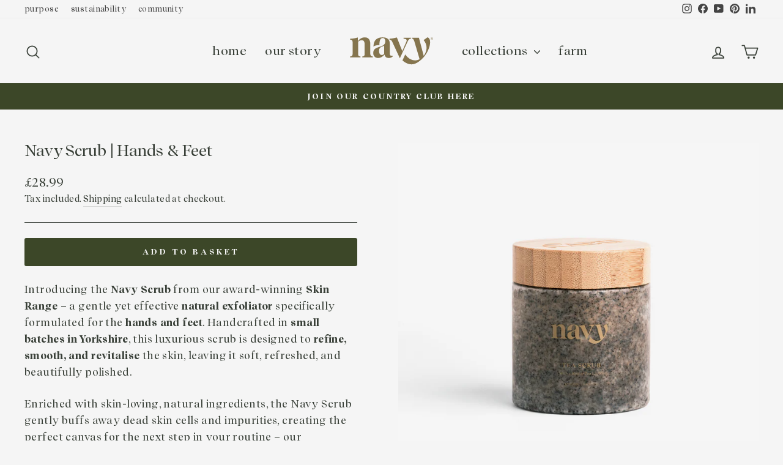

--- FILE ---
content_type: text/css
request_url: https://www.navyprofessional.com/cdn/shop/t/15/assets/custom.css?v=140000006433981975271768906128
body_size: -216
content:
/*!
  CUSTOM FROM OLD THEME
*/.toolbar a{color:#444;text-transform:lowercase}.toolbar{font-size:13px}.site-nav__link{text-transform:lowercase}.hero__text-shadow:before{background:radial-gradient(#00000026,#0000)}.hero__subtitle{margin-top:15px}.hero__link .btn{margin-top:25px;font-family:Authenia Textured;font-weight:400!important;text-transform:lowercase;letter-spacing:0em;font-size:28px}#shopify-section-1525295772132{background-color:#632c3e;margin-bottom:0;padding-bottom:60px;margin-top:0}#shopify-section-1525295772132 h2{color:#fff}#shopify-section-1525295772132 .btn--secondary{color:#fff;border:1px solid #FFFFFF;background-color:transparent}#shopify-section-1525295772132 .grid-product__meta,#shopify-section-1525295772132 .grid-product__price{color:#fff}#CollectionSection-1525295772132 .image-wrap{border:1px solid #09223f;background:#fff}.background-media-text__text{background:#ffffffb3;font-size:.9em}.promo-grid__container.horizontal-center .btn{font-family:Authenia Textured;font-size:32px;font-weight:400!important;text-transform:lowercase;letter-spacing:0px;padding:2px 20px}#shopify-section-1525912530555{background-color:#fff;padding-bottom:75px}.megamenu{text-transform:lowercase}.megamenu a{color:#666;text-transform:lowercase}.megamenu .h5{font-weight:700!important;margin-bottom:0}.megamenu .h5 a{font-weight:500!important;letter-spacing:0px;font-size:1.35rem!important;color:#09223f}.footer__title{font-weight:500;letter-spacing:1px;text-transform:lowercase;font-size:1.3em}.type-image .promo-grid__container{border:1px solid #98999a}.type-image .promo-grid__container:hover{border:1px solid #09223f}.grid-product__title{text-transform:none!important}.template-collection .grid-product__meta{font-weight:600}.background-media-text__text .btn{font-family:Authenia Textured;font-weight:400!important;text-transform:lowercase;letter-spacing:0em;font-size:28px}.main-content h6{font-family:Authenia Textured;font-size:1.9rem;line-height:1.3;font-weight:400;letter-spacing:0px;text-transform:none}.template-page .hero__text-shadow{display:none!important}.modal-open .modal:before{background-color:#0a2240}
/*# sourceMappingURL=/cdn/shop/t/15/assets/custom.css.map?v=140000006433981975271768906128 */


--- FILE ---
content_type: text/json
request_url: https://conf.config-security.com/model
body_size: 87
content:
{"title":"recommendation AI model (keras)","structure":"release_id=0x48:37:57:2b:54:38:5b:65:56:61:2c:23:66:26:55:6c:58:50:62:77:4b:7b:51:23:2d:28:75:31:74;keras;uppbbekvrdi0enicqvwkma6v4d4gvub7z9uydqu1ca5t9a5gx1e7v8s2z9f488fehdlg5g0l","weights":"../weights/4837572b.h5","biases":"../biases/4837572b.h5"}

--- FILE ---
content_type: image/svg+xml
request_url: https://www.navyprofessional.com/cdn/shop/files/icons-cruelty-free-gold.svg?v=1718697315&width=181
body_size: 1517
content:
<svg xml:space="preserve" style="enable-background:new 0 0 53 59.6;" viewBox="0 0 53 59.6" y="0px" x="0px" xmlns:xlink="http://www.w3.org/1999/xlink" xmlns="http://www.w3.org/2000/svg" id="Layer_1" version="1.1">
<style type="text/css">
	.st0{fill:#85754E;}
	.st1{opacity:9.000000e-02;}
</style>
<g>
	<path d="M5,49.2c0.1,0.1,0.2,0.3,0.2,0.5c0,0.2-0.1,0.5-0.3,0.5c-0.1,0-0.1,0-0.2-0.1c-0.3-0.3-0.8-0.7-1.3-0.7
		c-0.9,0-1.8,0.7-1.8,2c0,1,0.7,2.2,2,2.2c0.7,0,1.1-0.3,1.4-0.8c0.1,0,0.2,0.1,0.2,0.2C4.9,54,4,54.4,3.2,54.4
		c-0.7,0-1.3-0.2-1.8-0.7s-0.7-1.1-0.7-1.9c0-1.4,1-2.8,3.1-2.8C4.1,49,4.6,49.1,5,49.2L5,49.2z" class="st0"></path>
	<path d="M6.7,50.6c0-0.5,0-0.6-0.3-0.8l-0.1-0.1c-0.1,0-0.1-0.2,0-0.2c0.3-0.1,1-0.4,1.3-0.6c0.1,0,0.1,0,0.1,0.1v0.7
		c0,0.1,0,0.1,0,0.1C8.1,49.4,8.6,49,9,49c0.3,0,0.6,0.2,0.6,0.5c0,0.4-0.3,0.6-0.6,0.6c-0.1,0-0.2,0-0.3-0.1
		c-0.2-0.1-0.4-0.2-0.6-0.2c-0.2,0-0.4,0.1-0.5,0.3c-0.1,0.2-0.2,0.5-0.2,1v1.7c0,0.9,0,1.1,0.5,1.1l0.5,0c0.1,0.1,0.1,0.3,0,0.3
		c-0.6,0-1,0-1.4,0s-0.8,0-1.2,0c-0.1,0-0.1-0.3,0-0.3l0.2,0c0.5-0.1,0.5-0.2,0.5-1.1L6.7,50.6L6.7,50.6z" class="st0"></path>
	<path d="M11.8,52.4c0,0.9,0.2,1.5,1.2,1.5c0.3,0,0.8-0.1,1-0.4c0.2-0.2,0.3-0.3,0.3-0.7v-2.1c0-0.8-0.1-0.8-0.5-1
		l-0.2-0.1c-0.1,0-0.1-0.2,0-0.3c0.5,0,1.2-0.1,1.5-0.2c0.1,0,0.1,0,0.1,0.1c0,0.2,0,0.6,0,1.1v2.1c0,1,0,1.4,0.4,1.4
		c0.1,0,0.3,0,0.5-0.1c0.1,0.1,0.1,0.3,0,0.4c-0.5,0.1-1.2,0.2-1.7,0.5c-0.1,0-0.1,0-0.1-0.1v-0.5c0-0.1,0-0.2-0.1-0.2
		c-0.4,0.2-1,0.7-1.8,0.7c-1.1,0-1.5-0.6-1.5-1.6v-2.1c0-0.8,0-0.9-0.4-1.1l-0.1-0.1c-0.1-0.1-0.1-0.2,0-0.3c0.6,0,1.1-0.1,1.4-0.2
		c0.1,0,0.1,0,0.1,0.1c0,0.2,0,0.5,0,1.1L11.8,52.4L11.8,52.4z" class="st0"></path>
	<path d="M17.6,51c-0.3,0-0.3,0-0.3,0.3c0,1.3,0.8,2.4,2.1,2.4c0.4,0,0.8-0.1,1.2-0.6c0.1,0,0.2,0,0.2,0.2
		c-0.4,0.9-1.3,1.2-2,1.2c-0.8,0-1.5-0.4-1.9-0.8c-0.4-0.5-0.5-1.1-0.5-1.7c0-1.6,1-2.9,2.6-2.9c1.1,0,1.8,0.8,1.8,1.5
		c0,0.2,0,0.3,0,0.3c0,0.1-0.2,0.1-0.8,0.1H17.6L17.6,51z M18.4,50.6c0.9,0,1.2,0,1.3-0.1c0,0,0.1-0.1,0.1-0.2c0-0.4-0.2-0.8-1-0.8
		s-1.4,0.7-1.4,1.1c0,0,0,0.1,0.1,0.1H18.4L18.4,50.6z" class="st0"></path>
	<path d="M22.8,52.8c0,0.9,0,1,0.5,1.1l0.3,0c0.1,0.1,0.1,0.3,0,0.3c-0.4,0-0.8,0-1.2,0s-0.8,0-1.2,0
		C21,54.2,21,54,21,54l0.3,0c0.5-0.1,0.5-0.2,0.5-1.1V47c0-0.8,0-0.8-0.4-1.1l-0.1-0.1c-0.1,0-0.1-0.2,0-0.3
		c0.3-0.1,0.9-0.3,1.4-0.5c0,0,0.1,0,0.1,0.1c0,0.4,0,1,0,1.6L22.8,52.8L22.8,52.8z" class="st0"></path>
	<path d="M25.5,49.8c-0.2,0-0.2,0-0.2,0.3v2.4c0,0.7,0.1,1.4,0.9,1.4c0.1,0,0.2,0,0.3-0.1c0.1,0,0.3-0.2,0.3-0.2
		c0.1,0,0.1,0.1,0.1,0.2c-0.2,0.3-0.7,0.6-1.3,0.6c-1.1,0-1.3-0.6-1.3-1.4v-2.9c0-0.3,0-0.4-0.3-0.4h-0.4c-0.1,0-0.1-0.2,0-0.3
		c0.4-0.1,0.7-0.3,0.8-0.4c0.2-0.2,0.4-0.5,0.5-0.8c0.1,0,0.2,0,0.3,0.1V49c0,0.2,0,0.2,0.2,0.2h1.4c0.1,0.1,0.1,0.5,0,0.5
		L25.5,49.8L25.5,49.8z" class="st0"></path>
	<path d="M27.4,56.9c0-0.3,0.2-0.5,0.5-0.5h0.2c0.2,0,0.3-0.1,0.4-0.2c0.4-0.6,0.6-1.1,0.7-1.4c0-0.1,0.1-0.4,0.1-0.5
		c0-0.3,0-0.4-0.2-0.9l-1-2.7c-0.2-0.6-0.3-0.9-0.8-1l-0.3-0.1c-0.1-0.1-0.1-0.3,0-0.3c0.4,0,0.8,0,1.2,0c0.3,0,0.7,0,1.1,0
		c0.1,0,0.1,0.3,0,0.3l-0.3,0.1c-0.2,0-0.3,0.1-0.3,0.2c0,0.2,0.3,1,0.4,1.2l0.4,1.2c0.1,0.2,0.3,0.9,0.4,0.9c0,0,0.2-0.4,0.5-0.9
		l0.4-1c0.3-0.7,0.5-1.1,0.5-1.3c0-0.1-0.1-0.2-0.3-0.2l-0.4-0.1c-0.1-0.1-0.1-0.3,0-0.3c0.4,0,0.8,0,1.1,0s0.6,0,1,0
		c0.1,0,0.1,0.2,0,0.3l-0.2,0c-0.4,0.1-0.7,0.5-1.1,1.3l-0.7,1.5c-0.4,0.8-1.5,3.1-2.1,4.5c-0.2,0.5-0.5,0.6-0.8,0.6
		C27.6,57.4,27.4,57.2,27.4,56.9z" class="st0"></path>
	<path d="M36.4,49.8c-0.3,0-0.3,0-0.3,0.4v2.6c0,0.9,0,1,0.5,1.1l0.4,0c0.1,0.1,0.1,0.3,0,0.4c-0.6,0-1.1,0-1.7,0
		s-1.1,0-1.5,0c-0.1-0.1-0.1-0.3,0-0.4l0.2,0c0.5,0,0.5-0.2,0.5-1.1v-2.6c0-0.3,0-0.4-0.3-0.4h-0.5c-0.1,0-0.1-0.3,0-0.3l0.5-0.3
		c0.2-0.1,0.3-0.2,0.3-0.3c0-0.5,0.1-1.5,0.4-2.1c0.4-0.8,1.1-1.7,2.5-1.7c0.7,0,1.5,0.4,1.5,1c0,0.4-0.3,0.7-0.7,0.7
		c-0.3,0-0.4-0.1-0.5-0.2c-0.5-0.7-0.8-0.8-0.9-0.8c-0.3,0-0.5,0.4-0.5,1.6v1.4c0,0.3,0,0.4,0.3,0.4h1.2c0.1,0,0.1,0.1,0.1,0.3
		c0,0.2,0,0.4-0.2,0.4L36.4,49.8L36.4,49.8z" class="st0"></path>
	<path d="M38.4,50.9c0-0.5,0-0.7-0.2-0.8L38,49.9c-0.1-0.1-0.1-0.3,0-0.4c0.6-0.2,1.5-0.5,1.9-0.8c0.1,0,0.2,0,0.2,0.1
		c0,0.3,0,0.4,0,0.5c0,0.1,0,0.1,0.1,0.2c0.3-0.2,0.7-0.6,1.2-0.6c0.3,0,0.7,0.3,0.7,0.8c0,0.6-0.4,0.8-0.8,0.8
		c-0.2,0-0.3-0.1-0.5-0.2c-0.3-0.2-0.4-0.3-0.5-0.3c-0.2,0-0.2,0.3-0.2,0.8v2c0,0.9,0,1,0.5,1l0.4,0c0.1,0.1,0.1,0.4,0,0.5
		c-0.6,0-1.1,0-1.7,0c-0.5,0-1.1,0-1.5,0c-0.1-0.1-0.1-0.4,0-0.5l0.2,0c0.4,0,0.5-0.2,0.5-1L38.4,50.9L38.4,50.9z" class="st0"></path>
	<path d="M44.1,51.2c-0.3,0-0.3,0-0.3,0.2c0,1,0.6,1.9,1.8,1.9c0.4,0,0.8-0.1,1.2-0.7c0.1,0,0.3,0.1,0.3,0.3
		c-0.5,1.1-1.5,1.5-2.2,1.5c-1.7,0-2.7-1.2-2.7-2.6c0-1.6,1.2-2.9,2.8-2.9c1.3,0,2,0.8,2,1.8c0,0.2-0.1,0.4-0.5,0.4H44.1L44.1,51.2z
		 M44.9,50.7c0.2,0,0.4,0,0.5-0.1c0.1,0,0.1-0.2,0.1-0.3c0-0.4-0.2-0.7-0.7-0.7c-0.5,0-1,0.5-1,0.9c0,0.2,0.2,0.2,0.6,0.2L44.9,50.7
		L44.9,50.7z" class="st0"></path>
	<path d="M49.5,51.2c-0.3,0-0.3,0-0.3,0.2c0,1,0.6,1.9,1.8,1.9c0.4,0,0.8-0.1,1.2-0.7c0.1,0,0.3,0.1,0.3,0.3
		c-0.5,1.1-1.5,1.5-2.2,1.5c-1.7,0-2.7-1.2-2.7-2.6c0-1.6,1.2-2.9,2.8-2.9c1.3,0,2,0.8,2,1.8c0,0.2-0.1,0.4-0.5,0.4H49.5L49.5,51.2z
		 M50.3,50.7c0.2,0,0.4,0,0.5-0.1c0.1,0,0.1-0.2,0.1-0.3c0-0.4-0.2-0.7-0.7-0.7c-0.5,0-1,0.5-1,0.9c0,0.2,0.2,0.2,0.6,0.2L50.3,50.7
		L50.3,50.7z" class="st0"></path>
	<path d="M35.8,34.8c-0.3-0.7-1-1.1-1.6-1.5c-0.9-0.8-1.4-1.9-2.1-2.8c-0.7-0.9-1.5-1.8-2.5-2.1c-0.9-0.3-2-0.2-2.9-0.2
		c-1.2,0.2-2.1,0-3.2,0.8c-1.8,1.2-2.9,3.3-4.4,4.8c-1,0.9-1.3,2-1.1,3.3c0.2,2.1,2.3,5,4.6,5.2c1,0.1,2-0.3,2.9-0.9
		c0.4-0.3,1.1-1.4,1.5-1.5c0.2,0,0.4,0.2,0.7,0.5c0.7,0.6,1.4,1.1,2.2,1.5c2.7,1.1,4.5-0.8,5.7-3.1C36,37.7,36.5,36,35.8,34.8z
		 M35.4,37.8c-1,2-2.7,3.9-5.1,3.2c-0.8-0.2-1.5-0.6-2.1-1.1c-0.2-0.2-0.9-1-1.2-1c-0.4,0-1.6,1.4-2,1.7c-1.9,1.1-3.7,0.7-5.1-0.9
		c-0.7-0.8-2.1-2.4-1.8-3.6c0.2-0.7,0.9-1.2,1.4-1.7c1.5-1.4,2.4-3.4,4.2-4.5c1-0.6,1.9-0.5,3-0.6c1.4,0,2.8-0.1,4,0.9
		c1.5,1.1,2,3.1,3.4,4.2c0.4,0.3,0.9,0.6,1.2,1C36.2,36.1,35.9,36.8,35.4,37.8L35.4,37.8z" class="st0"></path>
	<path d="M28.5,36.2c-0.1-0.1-0.1-0.1-0.2-0.1l0,0c-0.4,0-1,0.5-1.2,0.8c-0.2-0.2-0.8-0.7-1.2-0.7
		c-0.1,0-0.2,0.1-0.3,0.2c-0.1,0.1-0.1,0.2-0.1,0.3c0.1,0.4,0.8,0.9,1,1c0,0.3,0.1,1.2,0.4,1.5c0.1,0,0.1,0.1,0.2,0.1c0,0,0,0,0,0
		c0.5-0.1,0.5-1.2,0.5-1.5c0.2-0.1,1-0.6,1-1.1C28.6,36.4,28.6,36.3,28.5,36.2L28.5,36.2z" class="st0"></path>
	<path d="M15.4,41.2c0.4-0.8,1.5-1.4,2.3-1.8c1.4-0.7,3-1,4.6-1.2c0.1,0,0-0.6,0-0.6c-1.7,0.2-3.4,0.6-4.9,1.4
		c-0.7,0.4-1.7,0.8-2,1.6C15.3,40.8,15.4,41.1,15.4,41.2C15.4,41.2,15.4,41.2,15.4,41.2z" class="st0"></path>
	<path d="M39,40.6c-0.3-0.8-1.3-1.2-2-1.6c-1.5-0.8-3.2-1.2-4.9-1.4c0,0-0.1,0.6,0,0.6c1.6,0.2,3.1,0.5,4.6,1.2
		c0.8,0.4,1.9,0.9,2.3,1.8C38.9,41.1,39,40.8,39,40.6L39,40.6L39,40.6z" class="st0"></path>
	<path d="M14.8,39.2c0.5-0.8,1.7-1.1,2.5-1.4c1.5-0.5,3.1-0.6,4.7-0.5c0,0,0-0.6,0-0.6c-1.7-0.1-3.4,0.1-5,0.6
		c-0.7,0.2-1.8,0.6-2.2,1.3C14.7,38.7,14.9,39.1,14.8,39.2L14.8,39.2L14.8,39.2z" class="st0"></path>
	<path d="M39.8,38.5c-0.4-0.7-1.5-1-2.2-1.3c-1.6-0.5-3.3-0.7-5-0.6c0,0,0,0.6,0,0.6c1.6-0.1,3.2,0,4.7,0.5
		c0.8,0.2,2,0.6,2.5,1.4C39.8,39,39.9,38.7,39.8,38.5L39.8,38.5L39.8,38.5z" class="st0"></path>
	<path d="M24.1,31.7c-0.3,0-0.6,0.5-0.6,1.2s0.2,1.1,0.6,1.1s0.6-0.5,0.6-1.1S24.4,31.7,24.1,31.7z" class="st0"></path>
	<path d="M29.4,31.7c-0.3,0-0.6,0.5-0.6,1.1s0.2,1.2,0.6,1.2s0.6-0.5,0.6-1.2S29.7,31.7,29.4,31.7z" class="st0"></path>
	<path d="M26.9,27.9c-5-4.3-10.2-8.8-14.7-13.7c-2.1-2.3-4.5-7.1-2.1-9.8c0.9-1,2.1-2,3.4-2.4c2.1-0.8,4.1,0,5.9,1.1
		c4.2,2.6,6.1,6.7,7.6,11.2c-0.1-0.2,0.1-0.7,0-1C25.5,9.1,23.8,5,19.9,2.4c-2-1.4-4.3-2.4-6.7-1.4c-1.3,0.5-2.5,1.5-3.4,2.7
		c-1.9,2.5-0.4,7,0.9,9.4c1.4,2.7,4.1,4.8,6.3,6.8c3.3,3.1,6.6,6.1,10,9.1C26.8,28.9,27.1,28.1,26.9,27.9L26.9,27.9L26.9,27.9z" class="st0"></path>
	<path d="M27.1,29c0.1,0,0.1-1,0-1S27,29,27.1,29L27.1,29z" class="st0"></path>
	<path d="M26.8,28.9c3-2.6,5.9-5.3,8.8-8c2.3-2.1,5-4.3,6.8-6.9c1.7-2.4,3-6.4,2-9.3c-0.4-1.2-1.6-2.2-2.6-3
		c-2-1.4-4.2-1.5-6.4-0.4c-5.1,2.7-7,7.8-8.8,12.9c-0.1,0.3,0.1,0.9,0,1c1.4-4,2.8-8.2,6.1-11.1c1.6-1.4,3.8-2.8,6.1-2.6
		c1.6,0.2,3,1.1,4.1,2.2c1.7,1.6,1.7,3.5,1,5.7c-0.5,1.4-1.1,2.9-2.1,4.1c-1.9,2.3-4.3,4.4-6.5,6.5c-2.8,2.7-5.7,5.3-8.7,7.8
		C26.6,28,26.9,28.8,26.8,28.9L26.8,28.9L26.8,28.9z" class="st0"></path>
	<path d="M26.6,28.9c0.1,0,0.1-1,0-1S26.5,28.9,26.6,28.9L26.6,28.9z" class="st0"></path>
</g>
<g id="_Layer_">
	<g class="st1">
		<path d="M12.1,4.7C6.8,8.1,25.4,25.1,27,25.1s20-16.4,14.2-21.1c-7.3-6-14.5,15.2-14.5,15.2S20.8-1.5,12.1,4.7
			L12.1,4.7z" class="st0"></path>
	</g>
</g>
</svg>


--- FILE ---
content_type: image/svg+xml
request_url: https://www.navyprofessional.com/cdn/shop/files/Navy-Logo-gold.svg?v=1736154728&width=140
body_size: 277
content:
<?xml version="1.0" encoding="utf-8"?>
<!-- Generator: Adobe Illustrator 28.1.0, SVG Export Plug-In . SVG Version: 6.00 Build 0)  -->
<svg version="1.1" xmlns="http://www.w3.org/2000/svg" xmlns:xlink="http://www.w3.org/1999/xlink" x="0px" y="0px"
	 viewBox="0 0 98.4 32.2" style="enable-background:new 0 0 98.4 32.2;" xml:space="preserve">
<style type="text/css">
	.st0{fill:#85754E;}
</style>
<g id="Layer_1">
	<g>
		<path class="st0" d="M24.8,19.4V8c0-4.8-2.3-7.3-6.3-7.3c-3.4,0-6.4,2-7.9,4.4V0.8C7.8,1.7,4.8,2.1,1.6,2.2v1.1H2
			c1.6,0,2.5,0.8,2.5,2.9v13.3c0,2.4-1.3,2.8-2.5,2.9l-0.5,0v1.1h12.1v-1.1l-0.5,0c-2.2-0.2-2.2-1.8-2.2-2.9V5.6
			c1.1-1,2.6-1.7,4-1.7c2.1,0,3.4,1.4,3.4,4.3v11.3c0,1.3-0.1,2.7-2.2,2.9l-0.5,0v1.1h12.1v-1.1l-0.5,0
			C25.7,22.2,24.8,21.2,24.8,19.4"/>
		<path class="st0" d="M93.6,6.1c0-2.9-1.1-4.8-3-5.5l-4.5,3.2c2.2,2.4,3.4,5.7,3.4,8.8c0,3.2-1.3,6.4-3.3,9.1L80.7,1.1h-7.9l0,1H73
			c1.3,0,2,1.6,2.8,4.3l4.7,15.8l1,3.4C71.6,30.5,65,20.1,65,20.1l-3.2,6.9c9.2,7.6,15.8,4.1,21.4-0.8c0,0,0.1,0,0.1-0.1
			c0.2-0.2,0.4-0.4,0.7-0.6c0,0,0,0,0,0C89.8,20.2,93.6,11.8,93.6,6.1"/>
		<path class="st0" d="M49.1,21.6c-1.7,0-1.9-1.6-1.9-3.1V7.6c0-4.5-2.8-6.9-8.1-6.9c-5.3,0-9.2,2.1-10.2,7h0
			c-0.3,1.3-0.4,2.4-0.4,3.4c1.5-1,3.8-1.6,6.4-1.6c0.1,0,0.3,0,0.4,0c0-0.3,0-1.3,0-1.9c0.4-4.4,1.6-6.2,3.8-6.2c1.9,0,3,1.3,3,3.7
			c0,3.1-1.8,4.5-4.1,5.5c-4.1,1.7-9.8,2-9.8,7.8c0,3.5,2.2,5.8,5.6,5.8c2.5,0,5.1-1.2,7.4-3.9c0.5,2.4,2,3.9,4.5,3.9
			c1.6,0,3.4-0.5,4.8-1.5v-1.1C49.9,21.5,49.5,21.6,49.1,21.6 M40.7,19.5c-0.6,0.8-1.6,1.3-2.7,1.3c-2,0-3.1-1.9-3.1-4.8
			c0-3.4,1.7-4,3.5-4.8c1.2-0.5,1.8-0.7,2.3-1.2V19.5z"/>
		<path class="st0" d="M63,2.2c2.1,0,3.7,0.6,3.7,2c0,0.3-0.1,0.7-0.3,1.1l-4.8,11l-2.4-5.9l0,0l-2.1-5.3c0,0,0,0,0,0l-1.7-4.3
			c-2.7,0.8-5.6,1.2-8.5,1.4v1c1.2,0.1,2.5,1,3.1,2.4l8.8,18.9l9.1-19.4c0.8-1.8,1.9-2.9,3.7-3v-1H63V2.2z"/>
		<path class="st0" d="M96.9,2.1c0,0.8-0.6,1.4-1.4,1.4s-1.4-0.6-1.4-1.4c0-0.8,0.6-1.4,1.4-1.4S96.9,1.3,96.9,2.1 M96.7,2.1
			c0-0.7-0.5-1.2-1.2-1.2c-0.7,0-1.2,0.5-1.2,1.2s0.5,1.2,1.2,1.2C96.1,3.3,96.7,2.8,96.7,2.1 M96.3,2.6L96.3,2.6l-0.4,0.1
			c-0.1-0.1-0.1-0.1-0.1-0.2l-0.3-0.4h-0.2v0.4c0,0.1,0.1,0.1,0.1,0.1l0,0v0.1h-0.6V2.7l0.1,0c0.1,0,0.1-0.1,0.1-0.1v-1
			c0-0.1-0.1-0.1-0.1-0.1l-0.1,0V1.3h0.7c0.3,0,0.5,0.1,0.5,0.4C96.1,1.8,96,2,95.8,2L96,2.5C96.1,2.6,96.2,2.6,96.3,2.6 M95.8,1.7
			c0-0.2-0.1-0.3-0.3-0.3h-0.1V2h0.1C95.7,2,95.8,1.9,95.8,1.7"/>
	</g>
</g>
<g id="_x3C_Layer_x3E_">
</g>
<g id="text">
</g>
<g id="Capa_1">
</g>
<g id="Layer_5">
</g>
</svg>
